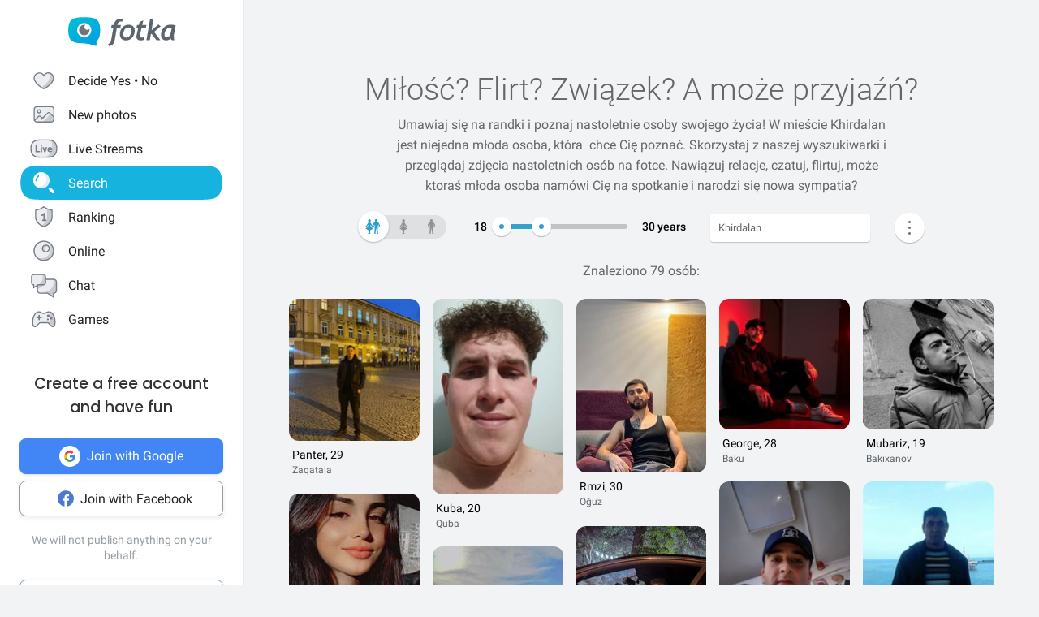

--- FILE ---
content_type: application/javascript
request_url: https://fotka.com/js/react/4711.fd171ea23b68b3ded1b61.js
body_size: 5746
content:
!function(){try{var e="undefined"!=typeof window?window:"undefined"!=typeof global?global:"undefined"!=typeof self?self:{},t=(new Error).stack;t&&(e._sentryDebugIds=e._sentryDebugIds||{},e._sentryDebugIds[t]="eab5d86a-84d6-4a6f-a0dd-d3e46e81aea1",e._sentryDebugIdIdentifier="sentry-dbid-eab5d86a-84d6-4a6f-a0dd-d3e46e81aea1")}catch(e){}}();var _global="undefined"!=typeof window?window:"undefined"!=typeof global?global:"undefined"!=typeof self?self:{};_global.SENTRY_RELEASE={id:"1ca1372b3b8c18068dc168aabf4b3ae44c3b1707"},(self.webpackChunkroot=self.webpackChunkroot||[]).push([[4711],{305:(e,t,o)=>{o.d(t,{$:()=>c}),o(96540);var r=o(10203),n=o(5556),i=o.n(n),a=o(60676),l=o(74848),c=function(e){var t=e.formFieldName;return(0,l.jsx)(r.K,{name:t,render:function(e){var t=e.message;return(0,l.jsx)("p",{className:a.A.errorMessage,children:t})}})};c.propTypes={formFieldName:i().string}},85440:(e,t,o)=>{o.d(t,{MG:()=>a,t$:()=>l});var r=o(35830),n=o(3465),i=o(3209),a=(0,r.Ay)(i.lB).withConfig({displayName:"checkboxstyled__Checkmark",componentId:"sc-1dfki9y-0"})(["pointer-events:none;position:absolute;&:after{content:'L';transform:rotate(45deg) scaleX(-1);width:100%;height:100%;position:absolute;top:-1px;color:",";display:flex;font-weight:",";align-items:center;justify-content:center;font-size:15px;}"],n.Jy.White,n.IT.Medium),l=r.Ay.input.withConfig({displayName:"checkboxstyled__HiddenInput",componentId:"sc-1dfki9y-1"})(["border:0;clip:rect(0 0 0 0);clip-path:inset(50%);height:1px;margin:-1px;overflow:hidden;padding:0;position:absolute;white-space:nowrap;width:1px;"]);(0,r.Ay)(l).attrs({type:"checkbox"}).withConfig({displayName:"checkboxstyled__HiddenCheckbox",componentId:"sc-1dfki9y-2"})([""])},10285:(e,t,o)=>{o.d(t,{A:()=>T}),o(52675),o(2008),o(51629),o(44114),o(67945),o(84185),o(83851),o(81278),o(79432),o(26099),o(98992),o(54520),o(3949),o(23500);var r=o(64467),n=o(5544),i=o(80045),a=o(96540),l=o(5556),c=o.n(l),s=o(46942),d=o.n(s),p=o(85072),b=o.n(p),g=o(97825),f=o.n(g),h=o(77659),u=o.n(h),x=o(55056),m=o.n(x),v=o(10540),y=o.n(v),w=o(41113),k=o.n(w),A=o(95749),N={};N.styleTagTransform=k(),N.setAttributes=m(),N.insert=u().bind(null,"head"),N.domAPI=f(),N.insertStyleElement=y(),b()(A.A,N);const j=A.A&&A.A.locals?A.A.locals:void 0;var E=o(85440),O=o(65017),P=o(74848),D=["checked","error","onChange","children"];function I(e,t){var o=Object.keys(e);if(Object.getOwnPropertySymbols){var r=Object.getOwnPropertySymbols(e);t&&(r=r.filter((function(t){return Object.getOwnPropertyDescriptor(e,t).enumerable}))),o.push.apply(o,r)}return o}function B(e){for(var t=1;t<arguments.length;t++){var o=null!=arguments[t]?arguments[t]:{};t%2?I(Object(o),!0).forEach((function(t){(0,r.A)(e,t,o[t])})):Object.getOwnPropertyDescriptors?Object.defineProperties(e,Object.getOwnPropertyDescriptors(o)):I(Object(o)).forEach((function(t){Object.defineProperty(e,t,Object.getOwnPropertyDescriptor(o,t))}))}return e}var S=(0,a.forwardRef)((function(e,t){var o=e.checked,l=void 0!==o&&o,c=e.error,s=e.onChange,p=void 0===s?Function.prototype:s,b=e.children,g=(0,i.A)(e,D),f=(0,a.useState)(!1),h=(0,n.A)(f,2),u=h[0],x=h[1];return(0,a.useEffect)((function(){p(u)}),[p,u]),(0,a.useEffect)((function(){l&&x(l)}),[l]),(0,P.jsx)(O.A,B(B({ref:t,type:"checkbox","aria-invalid":!!c,checked:u,onChange:function(e){return function(e){e.preventDefault(),x((function(e){return!e}))}(e)}},g),{},{children:(0,P.jsxs)("div",{className:j.container,children:[(0,P.jsx)("div",{className:d()(j.checkbox,(0,r.A)((0,r.A)({},j.invalid,c),j.checked,u)),children:u&&(0,P.jsx)(E.MG,{})}),b]})}))}));S.propTypes={checked:c().bool,onChange:c().func,error:c().bool};const T=S},61132:(e,t,o)=>{o.d(t,{A:()=>f}),o(52675),o(2008),o(51629),o(44114),o(67945),o(84185),o(83851),o(81278),o(79432),o(26099),o(98992),o(54520),o(3949),o(23500);var r=o(64467),n=o(80045),i=o(96540),a=o(5556),l=o.n(a),c=o(81150),s=o(74848),d=["id","labelText","error"];function p(e,t){var o=Object.keys(e);if(Object.getOwnPropertySymbols){var r=Object.getOwnPropertySymbols(e);t&&(r=r.filter((function(t){return Object.getOwnPropertyDescriptor(e,t).enumerable}))),o.push.apply(o,r)}return o}function b(e){for(var t=1;t<arguments.length;t++){var o=null!=arguments[t]?arguments[t]:{};t%2?p(Object(o),!0).forEach((function(t){(0,r.A)(e,t,o[t])})):Object.getOwnPropertyDescriptors?Object.defineProperties(e,Object.getOwnPropertyDescriptors(o)):p(Object(o)).forEach((function(t){Object.defineProperty(e,t,Object.getOwnPropertyDescriptor(o,t))}))}return e}var g=i.forwardRef((function(e,t){var o=e.id,r=e.labelText,i=e.error,a=(0,n.A)(e,d);return(0,s.jsxs)(s.Fragment,{children:[r&&(0,s.jsx)("label",{htmlFor:o,className:c.A.label,children:r}),(0,s.jsx)("input",b({id:o,ref:t,className:c.A.input,"aria-invalid":!!i},a))]})}));g.defaultProps={labelText:"",error:null},g.propTypes={id:l().string,labelText:l().string,error:l().bool};const f=g},65017:(e,t,o)=>{o.d(t,{A:()=>I,h:()=>S}),o(52675),o(2008),o(51629),o(44114),o(67945),o(84185),o(83851),o(81278),o(79432),o(26099),o(98992),o(54520),o(3949),o(23500);var r=o(64467),n=o(80045),i=o(96540),a=o(5556),l=o.n(a),c=o(46942),s=o.n(c),d=o(85072),p=o.n(d),b=o(97825),g=o.n(b),f=o(77659),h=o.n(f),u=o(55056),x=o.n(u),m=o(10540),v=o.n(m),y=o(41113),w=o.n(y),k=o(17119),A={};A.styleTagTransform=w(),A.setAttributes=x(),A.insert=h().bind(null,"head"),A.domAPI=g(),A.insertStyleElement=v(),p()(k.A,A);const N=k.A&&k.A.locals?k.A.locals:void 0;var j=o(85440),E=o(74848),O=["checked","children"];function P(e,t){var o=Object.keys(e);if(Object.getOwnPropertySymbols){var r=Object.getOwnPropertySymbols(e);t&&(r=r.filter((function(t){return Object.getOwnPropertyDescriptor(e,t).enumerable}))),o.push.apply(o,r)}return o}function D(e){for(var t=1;t<arguments.length;t++){var o=null!=arguments[t]?arguments[t]:{};t%2?P(Object(o),!0).forEach((function(t){(0,r.A)(e,t,o[t])})):Object.getOwnPropertyDescriptors?Object.defineProperties(e,Object.getOwnPropertyDescriptors(o)):P(Object(o)).forEach((function(t){Object.defineProperty(e,t,Object.getOwnPropertyDescriptor(o,t))}))}return e}var I=(0,i.forwardRef)((function(e,t){var o=e.checked,r=e.children,i=(0,n.A)(e,O);return(0,E.jsxs)("label",{className:N.label,children:[(0,E.jsx)(j.t$,D({ref:t,checked:o},i)),r]})}));I.propTypes={checked:l().bool,children:l().node,type:l().string};var B=function(e){var t=e.checked,o=e.onChange;return(0,E.jsx)(I,{checked:t,onChange:o,type:"checkbox",children:(0,E.jsx)("div",{className:s()(N.toggle,(0,r.A)({},N.checked,t)),children:(0,E.jsx)("div",{className:N.pill})})})};B.propTypes={checked:l().bool,children:l().node,onChange:l().func};const S=B},11575:(e,t,o)=>{o.d(t,{A:()=>l});var r=o(31601),n=o.n(r),i=o(76314),a=o.n(i)()(n());a.push([e.id,".Vg2FadokrHqTyOxYGkQA{display:inline-block;color:#d9304c;font-size:14px;margin-top:4px;margin-bottom:0}",""]),a.locals={errorMessage:"Vg2FadokrHqTyOxYGkQA"};const l=a},66281:(e,t,o)=>{o.d(t,{A:()=>l});var r=o(31601),n=o.n(r),i=o(76314),a=o.n(i)()(n());a.push([e.id,"@import url(https://fonts.googleapis.com/css2?family=Quicksand:wght@300;400;500;600;700&display=swap);"]),a.push([e.id,'.grecaptcha-badge{visibility:hidden;right:0 !important}h2{margin-bottom:0;font-family:"Poppins Medium",sans-serif}p{margin-top:0;margin-bottom:0}.x8R_XR9jocuaN1vlc9Xs,.LJuTLyNT4dm87YOrwr9X{text-align:center}.LJuTLyNT4dm87YOrwr9X{padding-top:36px;margin-bottom:16px !important}.Lz10gF0oZR9X7LIP73P6{margin:0 auto;font-size:28px;color:#222}.baYXNlAWQn7mO5cHbFSE{padding-top:36px}.OAwJ3q2WsbxSls0sZKvL{width:80%;margin:24px auto 0}.F78UIjjUJelCSickMZBW{display:flex;flex-flow:column;align-self:stretch;justify-content:center}.F78UIjjUJelCSickMZBW>:not(:last-child){margin-bottom:8px}@media screen and (max-width: 1088px){.F78UIjjUJelCSickMZBW{flex-wrap:wrap}.F78UIjjUJelCSickMZBW button{width:100%}}.CqOcA5Ic_rNYMSk8qVBK{align-self:stretch;display:flex;justify-content:center;align-items:center;flex-flow:column}.CqOcA5Ic_rNYMSk8qVBK>:not(:last-child){margin-bottom:8px}.pBQ5MNMN1zhOTA_7qAJ9{display:flex;flex-flow:column;text-align:left;align-self:stretch;margin-bottom:18px}.pBQ5MNMN1zhOTA_7qAJ9>:not(:last-child){margin-bottom:16px}@media screen and (max-width: 768px){.pBQ5MNMN1zhOTA_7qAJ9{margin-bottom:16px}}.T3l4vKh3PIFEI4XUHLJf{line-height:normal !important;margin-top:8px}.vO9RZBF3qVBqjgBeVxQm{display:inline-block;color:#222;font-weight:400;font-size:14px;line-height:26px;user-select:none}.sVlig75YiyPdk6MTHWJs{display:flex;flex-flow:row;align-items:center;justify-content:space-between}@media screen and (max-width: 768px){.sVlig75YiyPdk6MTHWJs{margin-bottom:4px}}.Dv3gDzBXjJk92g33D46K{width:24px;height:24px;margin-right:12px}.D9sHngYtXGxKkN1pv56T{width:49%;cursor:pointer;color:#000 !important;font-weight:400 !important;border-color:#969da3 !important;box-shadow:0 2px 6px rgba(0,0,0,.08) !important}.D9sHngYtXGxKkN1pv56T label{display:flex;align-items:center;justify-content:center;cursor:pointer;height:100%}.D9sHngYtXGxKkN1pv56T label>span{vertical-align:super;font-size:14px;padding-right:6px}.D9sHngYtXGxKkN1pv56T[aria-invalid=true]{border-color:#e1353b !important;background:#fff1f1 !important}.dRH225Gw3Y40AEUNTN8I{display:inline-block;width:90%;vertical-align:text-top;font-size:13px}.zfjWivUuEETBhKRbgcJ8{margin-top:4px;display:flex}.v43kKj8hf4gsqwQgSoTf{display:flex;flex-flow:column}.v43kKj8hf4gsqwQgSoTf>:not(:last-child){margin-bottom:8px}.BbFRI2dVzASUOtXoZEC5{color:#0085c2;font-size:14px;font-family:"Roboto Medium",sans-serif;margin-top:10%}._lSZrXmbh_EFFjnTAePA>span{margin-bottom:0}.AUMXKZdwHqR2ljGXPpw9{width:100%;font-family:"Roboto Medium",sans-serif}.peiUXDFh1evKDmvJVWWf{width:72%}.L4jzOvrXyZyk5MF4Lig2{width:200px;height:200px;margin-top:27px;margin-bottom:20px}.wgjESnNfQQykvf0OTrgn{width:80%;margin:0 auto 24px;text-align:center}.d1S0HUzHWEE0nIcvtcp9{width:100vw;justify-content:space-between;transform:translateX(100%);transition:all .2s ease-out;opacity:0;position:absolute;top:0;padding:24px;display:flex;flex-direction:column;align-items:center}.d1S0HUzHWEE0nIcvtcp9>:not(:last-child){margin-bottom:24px}@media screen and (min-width: 370px){.d1S0HUzHWEE0nIcvtcp9{padding:16px 32px 32px}}@media screen and (min-width: 768px){.d1S0HUzHWEE0nIcvtcp9{padding:32px 48px;overflow:auto;width:100%}}@media screen and (min-width: 481px){.d1S0HUzHWEE0nIcvtcp9{width:100%}}.xEVC_MccwZK_1gQT9rwW{transform:translateX(0%);opacity:1}.eDU4iUY6Bu0dIQhVy8Dq{transform:translateX(0%);opacity:0}.O6sqMGxjFTS9bFIMfML7{transform:translateX(-100%)}.m4LAuV3gkmGfJOsykD0b{display:flex;align-items:center;position:relative}.m594bBt66dfYdoohguuh{cursor:pointer;position:absolute;width:24px;height:24px;z-index:1}.m594bBt66dfYdoohguuh:hover>g{stroke:#48b5de}.X47krSNI3gOsTNawHnNW{font-size:14px;line-height:24px;color:#000}.gDUMYMjSDD_kaR23btUB,.Lc2eZGWRy2L_V3De4rwD{color:#d9304c;font-size:14px;margin-top:4px}.Lc2eZGWRy2L_V3De4rwD{margin-bottom:0 !important;margin-top:0}.sMe2f2pdjYE17BvTkowQ{color:#222}.sMe2f2pdjYE17BvTkowQ:hover{color:#0085c2 !important}.EV3vPItpjtLXk3079juU{text-decoration:underline;cursor:pointer}.EV3vPItpjtLXk3079juU:hover{color:#0085c2}.XW6NTePYIMUCG6VVNqew{color:#0085c2;font-size:14px}.eEHMO5wxw763Auxpz2ca{font-family:"Roboto Medium",sans-serif;font-size:16px;display:flex;flex-flow:row;align-items:center;justify-content:center}.CDefqMjGBoTNiCpNrGFw{width:24px;height:24px;margin-right:8px}.NPX39p6bkDi4MVXaF49g{width:36px;height:36px}.HeVyz3Sb2qW7ZF2l9iF_,.Gk8EKZVEBl4oMrmFoNLq{display:inline-block;width:20px;height:20px;position:absolute;top:35px;right:11px}.Gk8EKZVEBl4oMrmFoNLq{cursor:pointer;fill:#bdc2c7}.Gk8EKZVEBl4oMrmFoNLq:hover{fill:#48abd8}.wByig5PjHLbJhrgDJlOd{top:11px}.lm0BAKxWFhThNwAG1H1B{position:relative}input[aria-invalid=true]{border:1px solid #e1353b;background:#fff1f1;padding:11px}input[aria-invalid=true]:focus{border:1px solid #e1353b}input[aria-invalid=true]:hover{border:1px solid #e1353b}input[type=radio]{display:block}input[type=radio]:checked+.D9sHngYtXGxKkN1pv56T{border:2px solid #48b5de !important;color:#0085c2 !important}input[type=radio]:checked+.D9sHngYtXGxKkN1pv56T .Dv3gDzBXjJk92g33D46K [class$=st132],input[type=radio]:checked+.D9sHngYtXGxKkN1pv56T .Dv3gDzBXjJk92g33D46K [class$=st130],input[type=radio]:checked+.D9sHngYtXGxKkN1pv56T .Dv3gDzBXjJk92g33D46K [class$=woman-bottom]{fill:#4bb6e3}input[type=radio]:checked+.D9sHngYtXGxKkN1pv56T .Dv3gDzBXjJk92g33D46K [class$=bg-hover]{opacity:1;fill:#d3eef9}.BAly7SBJ4v2mNBRNkaNF{background-color:#fff;width:100%;position:absolute;z-index:4;box-shadow:0 2px 6px rgba(0,0,0,.08);border:1px solid #bdc2c7;border-radius:8px}.BAly7SBJ4v2mNBRNkaNF .pXUUfEzAaPzsWbH4o7_1{color:#bdc2c7;text-overflow:ellipsis;overflow:hidden}.BAly7SBJ4v2mNBRNkaNF ul{list-style:none;font-size:14px;padding-left:0;font-weight:400}.BAly7SBJ4v2mNBRNkaNF ul div{padding-left:8px;padding-right:8px;cursor:pointer;height:30px;display:flex;white-space:nowrap;overflow:hidden;align-items:center}.BAly7SBJ4v2mNBRNkaNF ul div>:not(:last-child){margin-bottom:4px}.nagRt8_NxR7G1WnSMaRg{display:none}.cBSzAZ6SQbcLVRXHpiWJ{bottom:98%}.Z9bK5Eb1P2tB1fQHMz9A{bottom:98%;z-index:1000}.rXVbIvGV0Av54YfLwQuC{background-color:initial;color:initial}.rXVbIvGV0Av54YfLwQuC .pXUUfEzAaPzsWbH4o7_1{color:#bdc2c7}.Mzlz3B88oWDnFgL7I3E_{position:relative;width:100%}@media screen and (min-width: 768px){.D9sHngYtXGxKkN1pv56T:hover{border:1px solid #48abd8}.Lz10gF0oZR9X7LIP73P6{font-size:24px}.BAly7SBJ4v2mNBRNkaNF ul div:hover{background-color:#48b5de;color:#fff}.BAly7SBJ4v2mNBRNkaNF ul div:hover>span{color:#fff}.rXVbIvGV0Av54YfLwQuC{background-color:#48b5de;color:#fff}.rXVbIvGV0Av54YfLwQuC .pXUUfEzAaPzsWbH4o7_1{color:#fff}}',""]),a.locals={header:"x8R_XR9jocuaN1vlc9Xs",mobileHeader:"LJuTLyNT4dm87YOrwr9X",mainHeader:"Lz10gF0oZR9X7LIP73P6",mainHeaderPopup:"baYXNlAWQn7mO5cHbFSE",mobileHeaderVariant:"OAwJ3q2WsbxSls0sZKvL",options:"F78UIjjUJelCSickMZBW",formMobileExtend:"CqOcA5Ic_rNYMSk8qVBK",formStep:"pBQ5MNMN1zhOTA_7qAJ9",paragraphHeader:"T3l4vKh3PIFEI4XUHLJf",labelText:"vO9RZBF3qVBqjgBeVxQm",radioButtons:"sVlig75YiyPdk6MTHWJs",buttonSvg:"Dv3gDzBXjJk92g33D46K",buttons:"D9sHngYtXGxKkN1pv56T",checkBoxLabel:"dRH225Gw3Y40AEUNTN8I",checkboxContainer:"zfjWivUuEETBhKRbgcJ8",checkboxWrapper:"v43kKj8hf4gsqwQgSoTf",skipStep:"BbFRI2dVzASUOtXoZEC5",dateContainer:"_lSZrXmbh_EFFjnTAePA",submitFormButton:"AUMXKZdwHqR2ljGXPpw9",shareLocButtonMobile:"peiUXDFh1evKDmvJVWWf",locIcon:"L4jzOvrXyZyk5MF4Lig2",paragraphMobile:"wgjESnNfQQykvf0OTrgn",stepContainer:"d1S0HUzHWEE0nIcvtcp9",stepContainerActive:"xEVC_MccwZK_1gQT9rwW",stepContainerMobileExtend:"eDU4iUY6Bu0dIQhVy8Dq",stepContainerPrev:"O6sqMGxjFTS9bFIMfML7",titleContainer:"m4LAuV3gkmGfJOsykD0b",backIcon:"m594bBt66dfYdoohguuh",label:"X47krSNI3gOsTNawHnNW",errorMessage:"gDUMYMjSDD_kaR23btUB",checkboxErrorMessage:"Lc2eZGWRy2L_V3De4rwD",anchorText:"sMe2f2pdjYE17BvTkowQ",moreButton:"EV3vPItpjtLXk3079juU",otherMethod:"XW6NTePYIMUCG6VVNqew",ssoLoginLabel:"eEHMO5wxw763Auxpz2ca",googleIcon:"CDefqMjGBoTNiCpNrGFw",facebookIcon:"NPX39p6bkDi4MVXaF49g",correctIco:"HeVyz3Sb2qW7ZF2l9iF_",locationManual:"Gk8EKZVEBl4oMrmFoNLq",correctIcoLoc:"wByig5PjHLbJhrgDJlOd",registerSsoLogin:"lm0BAKxWFhThNwAG1H1B",localizationSuggest:"BAly7SBJ4v2mNBRNkaNF",region:"pXUUfEzAaPzsWbH4o7_1",hiddenInput:"nagRt8_NxR7G1WnSMaRg",localizationMobile:"cBSzAZ6SQbcLVRXHpiWJ",localizationAlignTop:"Z9bK5Eb1P2tB1fQHMz9A",localizationSelected:"rXVbIvGV0Av54YfLwQuC",fieldContainer:"Mzlz3B88oWDnFgL7I3E_"};const l=a},95749:(e,t,o)=>{o.d(t,{A:()=>l});var r=o(31601),n=o.n(r),i=o(76314),a=o.n(i)()(n());a.push([e.id,".ZqVRkk4HFvn7E2l2y7Lg{display:flex;cursor:pointer}.ZqVRkk4HFvn7E2l2y7Lg>:not(:last-child){margin-right:12px}.ZqVRkk4HFvn7E2l2y7Lg .YyX6ue9lDA0NEr9bhqbm{width:20px;height:20px;position:relative;display:inline-flex;align-items:center;justify-content:center;background-color:#fff;border:2px solid #969da3;border-radius:4px;color:#fff;box-sizing:border-box;flex-shrink:0;transition:all 150ms}.ZqVRkk4HFvn7E2l2y7Lg .YyX6ue9lDA0NEr9bhqbm:hover{border-color:#48abd8;border-width:2px}.ZqVRkk4HFvn7E2l2y7Lg .YyX6ue9lDA0NEr9bhqbm.Daczb2A5Wl3ucCsfuNnq{background-color:#48abd8;border-color:#48abd8}.ZqVRkk4HFvn7E2l2y7Lg .YyX6ue9lDA0NEr9bhqbm.Daczb2A5Wl3ucCsfuNnq:hover{background-color:#0085c2;border-color:#0085c2}.ZqVRkk4HFvn7E2l2y7Lg .YyX6ue9lDA0NEr9bhqbm.vTaC8bZdGPyNClMTIK9m{border-color:#e1353b;background:#fff1f1}",""]),a.locals={container:"ZqVRkk4HFvn7E2l2y7Lg",checkbox:"YyX6ue9lDA0NEr9bhqbm",checked:"Daczb2A5Wl3ucCsfuNnq",invalid:"vTaC8bZdGPyNClMTIK9m"};const l=a},80341:(e,t,o)=>{o.d(t,{A:()=>l});var r=o(31601),n=o.n(r),i=o(76314),a=o.n(i)()(n());a.push([e.id,'.wCuFw_xsWlE81TN25lHF{font-size:14px;border:1px solid #969da3;border-radius:8px;width:100%;padding:12px;box-shadow:0 2px 6px rgba(0,0,0,.08);outline:none}.wCuFw_xsWlE81TN25lHF:not([aria-invalid=true]):focus{border:2px solid #48abd8;padding:11px}.wCuFw_xsWlE81TN25lHF:not([aria-invalid=true]):hover{border-color:#48abd8;box-shadow:0 1px 2px rgba(0,0,0,.08)}.wCuFw_xsWlE81TN25lHF[aria-invalid=true]{border-color:#e1353b;background:#fff1f1}input::placeholder{color:#969da3}.zCT8GRddwccLsLRpkEtW{font-size:14px;line-height:24px;color:#000}.eH0hSSJiSK6b7oEfgxJr{display:flex;flex-flow:row;justify-content:space-between;width:100%;align-items:center;font-size:14px;font-family:"Poppins",sans-serif;position:relative}.jo4jdl7jAOy0Aus0KiPx{width:20px;height:20px;cursor:pointer;position:absolute;right:12px}.jo4jdl7jAOy0Aus0KiPx:hover>g>path:nth-of-type(1){fill:#0085c2}.RVm4LBjini1NMtoCVGxs{border-color:#48abd8;box-shadow:0 1px 2px rgba(0,0,0,.08)}.gQBGNZN2GjbTdup6uyJZ{padding-right:12%;text-overflow:ellipsis}',""]),a.locals={input:"wCuFw_xsWlE81TN25lHF",label:"zCT8GRddwccLsLRpkEtW",spanContainer:"eH0hSSJiSK6b7oEfgxJr",removeIconInput:"jo4jdl7jAOy0Aus0KiPx",inputHovered:"RVm4LBjini1NMtoCVGxs",inputRemovable:"gQBGNZN2GjbTdup6uyJZ"};const l=a},17119:(e,t,o)=>{o.d(t,{A:()=>l});var r=o(31601),n=o.n(r),i=o(76314),a=o.n(i)()(n());a.push([e.id,".VcI9SuNPPLXMZjgEiIVA{width:38px;height:20px;border-radius:12px;position:relative;cursor:pointer}.VcI9SuNPPLXMZjgEiIVA .qL8qClHUeCzJODDUQRIK{position:absolute;background:#fff;border-radius:50%;box-shadow:0 2px 4px rgba(0,0,0,.4);height:16px;width:16px;margin:2px;transition:transform 150ms ease-in-out;will-change:transition}.VcI9SuNPPLXMZjgEiIVA:not(.zrdigPAuhw4gQeNRSrap){background:#bdc2c7}.VcI9SuNPPLXMZjgEiIVA:not(.zrdigPAuhw4gQeNRSrap) .qL8qClHUeCzJODDUQRIK{transform:translateX(0)}.VcI9SuNPPLXMZjgEiIVA:not(.zrdigPAuhw4gQeNRSrap):hover{background:#969da3}.VcI9SuNPPLXMZjgEiIVA.zrdigPAuhw4gQeNRSrap{background:linear-gradient(to left, #48b5de 30%, #47a6d0 100%)}.VcI9SuNPPLXMZjgEiIVA.zrdigPAuhw4gQeNRSrap .qL8qClHUeCzJODDUQRIK{transform:translateX(18px)}.VcI9SuNPPLXMZjgEiIVA.zrdigPAuhw4gQeNRSrap:hover{background:#48b5de}.xzY1bBHlqOWoIbZiKCYs{width:100%;height:100%}",""]),a.locals={toggle:"VcI9SuNPPLXMZjgEiIVA",pill:"qL8qClHUeCzJODDUQRIK",checked:"zrdigPAuhw4gQeNRSrap",label:"xzY1bBHlqOWoIbZiKCYs"};const l=a},60676:(e,t,o)=>{o.d(t,{A:()=>x});var r=o(85072),n=o.n(r),i=o(97825),a=o.n(i),l=o(77659),c=o.n(l),s=o(55056),d=o.n(s),p=o(10540),b=o.n(p),g=o(41113),f=o.n(g),h=o(11575),u={};u.styleTagTransform=f(),u.setAttributes=d(),u.insert=c().bind(null,"head"),u.domAPI=a(),u.insertStyleElement=b(),n()(h.A,u);const x=h.A&&h.A.locals?h.A.locals:void 0},41366:(e,t,o)=>{o.d(t,{A:()=>x});var r=o(85072),n=o.n(r),i=o(97825),a=o.n(i),l=o(77659),c=o.n(l),s=o(55056),d=o.n(s),p=o(10540),b=o.n(p),g=o(41113),f=o.n(g),h=o(66281),u={};u.styleTagTransform=f(),u.setAttributes=d(),u.insert=c().bind(null,"head"),u.domAPI=a(),u.insertStyleElement=b(),n()(h.A,u);const x=h.A&&h.A.locals?h.A.locals:void 0},81150:(e,t,o)=>{o.d(t,{A:()=>x});var r=o(85072),n=o.n(r),i=o(97825),a=o.n(i),l=o(77659),c=o.n(l),s=o(55056),d=o.n(s),p=o(10540),b=o.n(p),g=o(41113),f=o.n(g),h=o(80341),u={};u.styleTagTransform=f(),u.setAttributes=d(),u.insert=c().bind(null,"head"),u.domAPI=a(),u.insertStyleElement=b(),n()(h.A,u);const x=h.A&&h.A.locals?h.A.locals:void 0}}]);